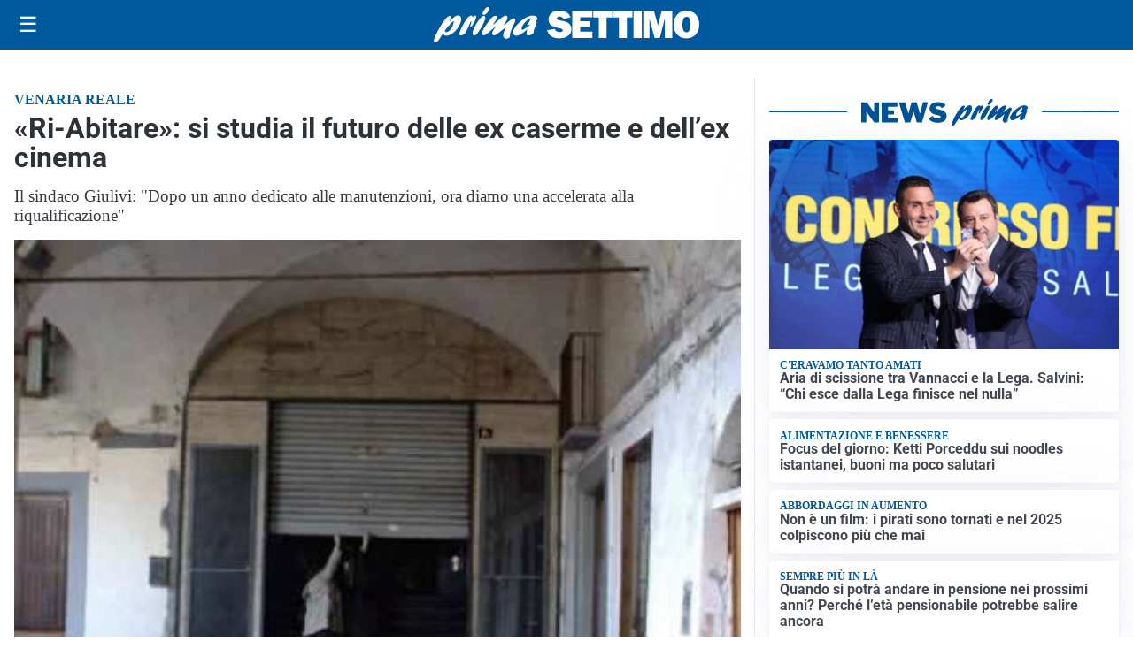

--- FILE ---
content_type: text/html; charset=utf8
request_url: https://primasettimo.it/media/my-theme/widgets/list-posts/sidebar-idee-e-consigli.html?ts=29489771
body_size: 431
content:
<div class="widget-title"><span>Idee e consigli</span></div>
<div class="widget-sidebar-featured-poi-lista">
            
                    <article class="featured">
                <a href="https://primasettimo.it/rubriche/idee-e-consigli/goodyear-eagle-xplore-sulla-citroen-elo-quando-lo-pneumatico-diventa-smart/">
                                            <figure><img width="480" height="300" src="https://primasettimo.it/media/2025/01/gomme-4-stagioni-vs-pneumatici-stagionali-480x300.jpg" class="attachment-thumbnail size-thumbnail wp-post-image" alt="Goodyear Eagle Xplore sulla Citroën ELO: quando lo pneumatico diventa smart" loading="lazy" sizes="(max-width: 480px) 480px, (max-width: 1024px) 640px, 1280px" decoding="async" /></figure>
                                        <div class="post-meta">
                                                <h3>Goodyear Eagle Xplore sulla Citroën ELO: quando lo pneumatico diventa smart</h3>
                    </div>
                </a>
            </article>
            </div>

<div class="widget-footer"><a role="button" href="/idee-e-consigli/" class="outline widget-more-button">Altre notizie</a></div>

--- FILE ---
content_type: image/svg+xml
request_url: https://www.w3.org/assets/logos/w3c-2025-transitional/w3c-72x48.svg
body_size: 18625
content:
<?xml version="1.0" encoding="UTF-8" standalone="no"?>
<svg
   width="72"
   height="48"
   version="1.1"
   viewBox="0 0 54 35.999998"
   id="svg98"
   xmlns="http://www.w3.org/2000/svg"
   xmlns:svg="http://www.w3.org/2000/svg">
  <defs
     id="defs102" />
  <rect
     style="fill:#ffffff;stroke-width:28.1378;stroke-linecap:round;fill-opacity:1"
     id="rect1"
     width="54"
     height="36"
     x="0"
     y="1.548845e-07" />
  <g
     id="g2"
     style="fill:#005a9c"
     transform="matrix(0.07996632,0,0,0.07996632,12.611085,3.6060612)">
    <path
       d="m 267.09907,217.5246 c -4.57978,-3.63798 -11.26621,-2.86437 -14.90159,1.71883 -4.50272,5.68128 -8.59249,9.10095 -13.2548,11.09133 -8.59848,3.66165 -15.887,2.11411 -22.9334,-4.87242 -6.90489,-6.84502 -13.63254,-14.30405 -20.15969,-21.53308 -3.19277,-3.53761 -6.39122,-7.08111 -9.63119,-10.58337 -5.53565,-5.98261 -11.10063,-11.94175 -16.66004,-17.90678 l -0.49002,-0.52574 c -12.09214,-12.95156 -24.59156,-26.34627 -36.64837,-39.8 -9.56044,-10.67206 -24.33198,-15.95796 -38.54296,-13.81997 -14.52385,2.17344 -26.26789,11.47534 -33.07228,26.18698 -6.55649,14.16832 -4.33756,30.2679 5.78345,42.01469 17.80504,20.66498 32.82459,37.7507 50.41684,53.82092 7.19411,6.56726 15.89898,10.06353 25.1701,10.11076 6.01379,0.0297 15.07843,-0.64947 24.3262,-6.88037 4.04855,-2.72833 7.81955,-5.53388 9.47791,-9.81565 1.6879,-4.38203 0.11207,-9.41974 -3.84186,-12.26054 -3.83608,-2.76399 -8.87003,-2.56925 -12.52896,0.4724 -0.46048,0.38371 -0.96217,0.82685 -1.51076,1.30535 -5.74812,5.03771 -12.90102,11.30964 -27.48375,0.83243 -13.36088,-9.60301 -23.70613,-22.18855 -35.69229,-36.76425 -3.90683,-4.74858 -7.94939,-9.66225 -12.26928,-14.68238 -4.61511,-5.3565 -5.6125,-12.72704 -2.60266,-19.24138 2.62631,-5.6696 7.6956,-12.72136 16.97291,-14.10909 7.02854,-1.05737 14.90717,1.75376 19.6108,6.99852 12.15721,13.57178 24.75104,27.07265 36.9317,40.11879 5.70691,6.11275 11.41351,12.23118 17.09087,18.3676 3.1811,3.43734 6.32067,6.91562 9.50745,10.44744 6.69242,7.4121 13.60888,15.07208 20.91507,22.31869 13.18993,13.08139 29.5843,16.39469 46.18546,9.32536 7.97304,-3.40778 14.82474,-8.94166 21.55238,-17.42839 3.62928,-4.57699 2.86223,-11.26271 -1.71724,-14.90669 z"
       id="path1" />
    <path
       d="m 283.69341,158.56819 c 6.85759,-3.25427 12.25172,-9.37881 12.76509,-16.80848 1.30427,-12.89833 -9.30675,-25.24177 -24.91641,-27.14955 -9.58399,-1.21645 -18.47768,1.62435 -24.78038,6.85112 -3.36971,2.80524 -4.27868,7.99665 -1.35747,11.65831 3.19267,3.80926 6.87525,4.47641 12.90092,1.16353 2.15985,-1.22844 5.40581,-2.25025 8.97622,-2.00237 6.73364,0.46682 8.66334,6.53801 8.47453,9.29601 -0.0296,0.40759 0.0119,9.80965 -9.47192,9.15418 l -3.5764,-0.24788 c -3.98347,-0.27186 -7.96715,3.45491 -8.26205,7.7188 -0.31886,4.53605 2.99796,8.49872 7.12294,8.78826 l 4.39664,0.30111 c 12.09844,0.83874 10.83538,11.11489 10.58169,12.75692 -0.23602,4.7247 -7.81376,12.73893 -21.32824,3.62599 -4.58557,-3.08868 -37.29188,-44.19992 -37.29188,-44.19992 -15.49728,-20.05056 -41.83004,-23.58238 -62.60938,-8.39225 -2.2838,1.67128 -3.78887,4.13405 -4.22549,6.9396 -0.43083,2.79924 0.2478,5.60469 1.91804,7.89018 1.67003,2.2855 4.13108,3.79169 6.92844,4.22863 2.81482,0.43715 5.6063,-0.24798 7.8903,-1.91947 14.17544,-10.36474 26.81059,-4.18739 33.3081,4.22285 0,0 35.11437,45.19805 44.15546,49.98767 5.86619,3.10666 11.99205,4.90198 18.218,5.33324 19.10931,1.32282 30.74696,-9.21342 33.88685,-23.6474 2.05934,-9.4613 -4.05454,-21.28489 -13.7036,-25.54908 z"
       id="path2" />
  </g>
  <g
     id="g36"
     aria-label="WORLD WIDE WEB CONSORTIUM"
     style="fill:#002a56"
     transform="matrix(0.07996632,0,0,0.07996632,12.611085,3.6060612)">
    <path
       d="m 334.16403,146.54462 13.9844,1.51738 c 0.18018,0.0166 0.38253,0.0333 0.60151,0.0555 0.22175,0.0222 0.45183,0.0361 0.69021,0.0416 -0.21898,0.0915 -0.42965,0.18586 -0.62923,0.28295 -0.19958,0.0915 -0.37975,0.18586 -0.53776,0.28017 l -12.48479,6.444 0.67635,3.56736 21.01125,2.1443 -0.58488,-3.08746 c -0.0582,-0.32178 -0.20235,-0.58254 -0.41856,-0.78227 -0.22175,-0.2025 -0.45183,-0.31624 -0.69576,-0.34398 l -12.05791,-0.76285 c -0.30491,-0.025 -0.63477,-0.0416 -0.98681,-0.0527 -0.35481,-0.0111 -0.72902,-0.0166 -1.12263,-0.0139 0.3659,-0.15257 0.71239,-0.30514 1.04225,-0.45494 0.32709,-0.14702 0.62646,-0.29959 0.89811,-0.45494 l 10.83271,-5.65063 c 0.25225,-0.1387 0.43797,-0.33288 0.54884,-0.57699 0.11642,-0.24689 0.14137,-0.5437 0.0748,-0.89045 l -0.21898,-1.15398 c -0.0582,-0.32178 -0.19958,-0.57699 -0.41579,-0.77672 -0.21898,-0.19695 -0.44905,-0.31346 -0.69576,-0.34952 l -12.13275,-1.30933 c -0.31877,-0.0555 -0.66526,-0.086 -1.03393,-0.0999 -0.36867,-0.0139 -0.75674,-0.0222 -1.16144,-0.0277 0.76228,-0.29959 1.42477,-0.59364 1.99025,-0.87658 l 10.93805,-5.10693 c 0.24393,-0.1276 0.42411,-0.32178 0.54053,-0.57699 0.11919,-0.25521 0.14414,-0.55757 0.0776,-0.9071 l -0.62091,-3.30106 -18.77985,9.67015 0.67081,3.55349 z"
       id="path3" />
    <path
       d="m 354.99233,168.33159 c -0.94246,-0.84052 -2.05123,-1.48131 -3.32632,-1.91683 -1.28063,-0.44107 -2.65551,-0.64079 -4.12741,-0.60196 -1.48576,0.0388 -2.85232,0.31069 -4.10523,0.81833 -1.25291,0.50764 -2.32842,1.20669 -3.2293,2.09437 -0.90088,0.88768 -1.59663,1.94457 -2.08172,3.1679 -0.48509,1.22611 -0.70961,2.5715 -0.67081,4.04726 0.0388,1.47576 0.33263,2.81283 0.88425,4.00843 0.54884,1.19282 1.30004,2.21088 2.24804,3.04307 0.948,0.83497 2.05955,1.47022 3.33464,1.90574 1.27786,0.42997 2.65828,0.6297 4.14127,0.59086 1.47467,-0.0416 2.83569,-0.31069 4.08306,-0.81278 1.24737,-0.49932 2.32288,-1.19282 3.22376,-2.07495 0.90088,-0.88768 1.59663,-1.93902 2.09004,-3.16513 0.48786,-1.22056 0.71516,-2.5715 0.67635,-4.04449 -0.0416,-1.47299 -0.3354,-2.81006 -0.89256,-4.00565 -0.55439,-1.19559 -1.30558,-2.21642 -2.24804,-3.05417 z m -0.67358,9.56475 c -0.30214,0.71569 -0.74565,1.32597 -1.33053,1.83639 -0.58765,0.51042 -1.30558,0.9071 -2.15379,1.19282 -0.84544,0.2885 -1.80453,0.44661 -2.88281,0.47435 -1.0866,0.0305 -2.06232,-0.0749 -2.92993,-0.31624 -0.86207,-0.24411 -1.60218,-0.60196 -2.20923,-1.07908 -0.60705,-0.47712 -1.07828,-1.06521 -1.41091,-1.76426 -0.3354,-0.69905 -0.51281,-1.49518 -0.53776,-2.39119 -0.0222,-0.896 0.11365,-1.70323 0.41025,-2.4217 0.2966,-0.71847 0.73456,-1.33429 1.31667,-1.84471 0.57933,-0.50764 1.29726,-0.90432 2.14825,-1.19282 0.85098,-0.28572 1.82116,-0.44384 2.90776,-0.47158 1.07828,-0.0305 2.04569,0.0777 2.90499,0.31624 0.86207,0.24134 1.59941,0.60196 2.212,1.08186 0.6126,0.47435 1.0866,1.06521 1.42477,1.76704 0.33818,0.7046 0.52112,1.50351 0.54607,2.39951 0.0222,0.89323 -0.11642,1.69769 -0.41579,2.41338 z"
       id="path4" />
    <path
       d="m 337.1882,193.28925 7.74755,0.80723 -0.1386,1.34816 c -0.036,0.34675 -0.11642,0.60473 -0.23561,0.78504 -0.12197,0.17476 -0.31046,0.32456 -0.56825,0.45216 l -6.65818,3.01811 c -0.57379,0.2885 -0.88979,0.75175 -0.95632,1.38977 l -0.37421,3.5951 7.80854,-3.74212 c 0.30214,-0.16367 0.5627,-0.34398 0.78169,-0.54648 0.22453,-0.2025 0.41579,-0.42165 0.58488,-0.66299 0.16354,0.6824 0.40747,1.29823 0.73733,1.84193 0.32432,0.54648 0.71516,1.01806 1.16976,1.41751 0.4546,0.39945 0.9674,0.72124 1.53842,0.96813 0.57379,0.24134 1.18916,0.39668 1.84334,0.46603 0.86207,0.0888 1.66316,0.0277 2.41158,-0.17754 0.74842,-0.21082 1.40814,-0.59364 1.99025,-1.15121 0.57656,-0.56035 1.06442,-1.30655 1.44972,-2.23584 0.3853,-0.93206 0.6514,-2.0694 0.79277,-3.41756 l 0.62646,-6.06951 -20.13809,-2.08882 -0.41302,4.00288 z m 10.58324,1.10127 6.4891,0.67408 -0.21344,2.06385 c -0.13028,1.25662 -0.49063,2.1554 -1.08383,2.7102 -0.59319,0.55203 -1.38042,0.77395 -2.36169,0.67408 -0.4934,-0.0499 -0.94523,-0.17199 -1.34993,-0.36339 -0.4047,-0.18863 -0.74565,-0.45216 -1.0173,-0.78782 -0.26611,-0.33288 -0.46568,-0.74898 -0.58765,-1.23443 -0.12751,-0.48822 -0.15246,-1.05412 -0.0859,-1.70601 l 0.21067,-2.03057 z"
       id="path5" />
    <polygon
       points="337.72873,212.33274 354.31043,215.84739 355.14479,211.92219 335.33932,207.72235 333.04971,218.52707 336.27347,219.21225 "
       id="polygon5" />
    <path
       d="m 329.92851,228.91569 c -0.46568,1.40087 -0.65418,2.75181 -0.55993,4.05836 0.0915,1.30655 0.42688,2.50492 1.00344,3.6062 0.57933,1.09573 1.38597,2.06385 2.42267,2.89883 1.03116,0.83775 2.25358,1.48686 3.66172,1.95844 1.39983,0.46326 2.76085,0.66853 4.08306,0.61583 1.32776,-0.0527 2.54463,-0.34675 3.6645,-0.87936 1.11986,-0.53538 2.10667,-1.29823 2.9632,-2.28855 0.85376,-0.99309 1.5107,-2.18868 1.97362,-3.58678 l 2.32565,-7.00989 -19.21504,-6.38297 -2.32288,7.00989 z m 3.02418,1.00419 1.05333,-3.18732 13.18054,4.37737 -1.05333,3.18732 c -0.28274,0.84884 -0.68744,1.56453 -1.21411,2.13598 -0.52667,0.57422 -1.1559,1.00141 -1.87937,1.28159 -0.72625,0.2774 -1.53288,0.41055 -2.42544,0.39113 -0.89533,-0.0166 -1.85442,-0.19695 -2.87449,-0.53816 -1.03393,-0.33843 -1.91263,-0.77395 -2.6472,-1.29268 -0.73179,-0.52429 -1.30558,-1.11237 -1.7186,-1.76981 -0.41302,-0.65744 -0.65695,-1.37313 -0.73456,-2.14985 -0.0748,-0.77395 0.0277,-1.58673 0.31323,-2.43557 z"
       id="path6-3" />
    <path
       d="m 318.19769,256.09532 9.54099,10.34424 c 0.12474,0.13315 0.26056,0.2774 0.41302,0.44107 0.15523,0.16089 0.31877,0.32178 0.49618,0.48268 -0.23007,-0.0721 -0.44905,-0.14147 -0.65972,-0.19973 -0.21344,-0.061 -0.41025,-0.10819 -0.58765,-0.14425 l -13.64345,-3.35654 -1.83502,3.13184 14.42237,15.43729 1.58832,-2.70742 c 0.16632,-0.28295 0.23284,-0.57144 0.19958,-0.86826 -0.0333,-0.29682 -0.13305,-0.53261 -0.29937,-0.71014 l -8.5819,-8.51062 c -0.21621,-0.21915 -0.45183,-0.44939 -0.70961,-0.6935 -0.26056,-0.24134 -0.54053,-0.48545 -0.83712,-0.74343 0.37421,0.12206 0.73456,0.23856 1.08105,0.3412 0.34649,0.10264 0.67358,0.18308 0.97849,0.24689 l 11.87496,2.87109 c 0.28274,0.0582 0.54607,0.0333 0.79277,-0.0749 0.2467,-0.10819 0.46014,-0.31624 0.64032,-0.62415 l 0.59319,-1.01251 c 0.16632,-0.28017 0.23007,-0.5659 0.19404,-0.85717 -0.0333,-0.29404 -0.13028,-0.53538 -0.29382,-0.72124 l -8.27699,-8.96833 c -0.21067,-0.25243 -0.44628,-0.50209 -0.71516,-0.75453 -0.27165,-0.25521 -0.55716,-0.51596 -0.85653,-0.78782 0.76783,0.27463 1.46081,0.49377 2.07341,0.65189 l 11.59777,3.34544 c 0.26888,0.0638 0.52944,0.0361 0.78446,-0.0777 0.25779,-0.11651 0.47677,-0.32733 0.65695,-0.63247 l 1.69642,-2.89605 -20.50399,-5.07087 -1.82393,3.11797 z"
       id="path7" />
    <rect
       x="311.21722"
       y="271.97162"
       width="4.0249701"
       height="20.251511"
       transform="rotate(-52.57919,313.22973,282.09739)"
       id="rect7" />
    <path
       d="m 295.83373,287.09196 c -1.00344,1.08186 -1.73246,2.23307 -2.19537,3.45917 -0.46014,1.22611 -0.6514,2.46054 -0.58211,3.69774 0.0721,1.23998 0.40193,2.45499 0.99512,3.64503 0.59319,1.19004 1.43309,2.29132 2.51969,3.30383 1.07828,1.00696 2.23141,1.75594 3.45937,2.26081 1.22519,0.50209 2.4587,0.74343 3.69776,0.72401 1.24183,-0.0194 2.45593,-0.30237 3.64232,-0.85162 1.18916,-0.54648 2.28407,-1.35926 3.29028,-2.43834 l 5.02551,-5.40652 -14.8243,-13.79786 -5.02829,5.40375 z m 12.50142,11.63969 c -0.60705,0.65466 -1.27232,1.13456 -1.99025,1.43693 -0.7207,0.30514 -1.46635,0.42997 -2.23972,0.38559 -0.77614,-0.0472 -1.56614,-0.26908 -2.37,-0.65466 -0.80663,-0.39113 -1.60495,-0.94871 -2.39218,-1.68659 -0.79554,-0.74066 -1.41923,-1.49796 -1.86828,-2.27745 -0.44905,-0.77949 -0.72347,-1.55621 -0.82881,-2.32184 -0.10256,-0.77395 -0.0249,-1.5257 0.2273,-2.26081 0.25225,-0.73511 0.68467,-1.43416 1.29449,-2.08605 l 2.28407,-2.45776 10.16745,9.46488 z"
       id="path8-9" />
    <polygon
       points="285.38355,301.68874 288.91499,305.85528 283.97263,310.04956 285.95734,312.38527 290.89692,308.19098 294.35907,312.27708 288.01134,317.66419 290.07366,320.09698 299.48991,312.10232 286.38976,296.65393 276.9735,304.64859 279.02196,307.08971 "
       id="polygon8" />
    <path
       d="m 260.17559,315.99979 2.93271,13.76735 c 0.036,0.17754 0.0832,0.37172 0.13305,0.58809 0.0471,0.21637 0.10811,0.44107 0.1774,0.67131 -0.158,-0.18031 -0.31323,-0.34952 -0.46568,-0.51319 -0.14968,-0.15812 -0.2966,-0.29959 -0.43242,-0.41887 l -10.01777,-9.85601 -3.17664,1.75594 4.52657,20.64131 2.75253,-1.52015 c 0.28274,-0.15812 0.48786,-0.36894 0.60983,-0.64079 0.12197,-0.27463 0.158,-0.52706 0.10811,-0.7684 l -3.04081,-11.70072 c -0.0721,-0.29959 -0.158,-0.61583 -0.26056,-0.95703 -0.0998,-0.33843 -0.21067,-0.6935 -0.3354,-1.06799 0.25502,0.29959 0.50726,0.58254 0.75397,0.84607 0.24393,0.26353 0.48509,0.50487 0.71516,0.71292 l 8.74822,8.53282 c 0.21344,0.19695 0.45183,0.31069 0.71793,0.3412 0.27165,0.0333 0.55993,-0.0361 0.87039,-0.20805 l 1.02839,-0.5659 c 0.28274,-0.15812 0.48509,-0.37172 0.60151,-0.64079 0.12197,-0.26908 0.16077,-0.52706 0.11919,-0.7684 l -2.55018,-11.94206 c -0.0499,-0.32178 -0.12474,-0.66021 -0.23007,-1.01251 -0.10256,-0.35785 -0.21621,-0.72956 -0.33263,-1.11515 0.52112,0.6297 1.00344,1.16785 1.45249,1.62001 l 8.2659,8.79912 c 0.19958,0.19141 0.43797,0.30237 0.71516,0.33565 0.27719,0.0305 0.57656,-0.0388 0.88425,-0.21082 l 2.93825,-1.62279 -15.04328,-14.82979 -3.16555,1.74762 z"
       id="path9" />
    <polygon
       points="238.54342,329.98073 240.46714,335.09044 234.4077,337.37621 235.48598,340.24452 241.55097,337.95875 243.43588,342.96859 235.64952,345.90903 236.76938,348.89385 248.32557,344.5359 241.18785,325.57563 229.63166,329.93358 230.74043,332.92117 "
       id="polygon9" />
    <path
       d="m 218.4774,333.04045 c -1.11155,0.28572 -2.06509,0.68518 -2.84955,1.19559 -0.78723,0.51319 -1.40814,1.10405 -1.86274,1.76981 -0.45183,0.66853 -0.74011,1.39255 -0.86207,2.18314 -0.12751,0.78782 -0.0804,1.6006 0.13305,2.43557 0.58211,2.27745 2.22032,3.39815 4.90632,3.35931 -0.52667,0.35507 -0.96186,0.73788 -1.30558,1.14843 -0.34095,0.405 -0.59597,0.82665 -0.7706,1.25662 -0.17186,0.43552 -0.26888,0.87936 -0.29105,1.33429 -0.0166,0.45771 0.0333,0.90987 0.14691,1.36481 0.20512,0.79891 0.52112,1.48964 0.948,2.06663 0.42411,0.57699 0.97849,1.02083 1.66039,1.32874 0.6819,0.30791 1.50239,0.47158 2.46148,0.48822 0.95909,0.0166 2.06786,-0.1387 3.32909,-0.46048 l 6.66096,-1.70878 -5.02274,-19.62603 z m -0.39916,8.43573 c -0.31046,-0.16089 -0.55993,-0.39113 -0.75951,-0.68795 -0.19404,-0.29682 -0.34372,-0.64634 -0.44905,-1.04857 -0.097,-0.37726 -0.14137,-0.75175 -0.13028,-1.12624 0.0111,-0.37726 0.0998,-0.72679 0.27165,-1.05412 0.17463,-0.32733 0.44905,-0.62415 0.82049,-0.88491 0.37144,-0.26353 0.87039,-0.47713 1.48853,-0.63525 l 3.32355,-0.85439 1.41369,5.51471 -3.30692,0.84884 c -0.59319,0.1498 -1.10877,0.21637 -1.54951,0.19973 -0.43797,-0.0194 -0.81218,-0.11096 -1.12263,-0.27185 z m 5.28053,8.04736 c -1.10323,0.28295 -1.9653,0.28572 -2.58067,0.008 -0.61537,-0.2774 -1.05611,-0.91819 -1.31112,-1.92238 -0.24947,-0.96813 -0.13028,-1.73375 0.35481,-2.30519 0.48232,-0.56867 1.26955,-0.99587 2.36446,-1.27604 l 2.55295,-0.65466 1.39428,5.43981 z"
       id="path10" />
    <path
       d="m 200.38499,342.69674 c -0.51558,-1.22611 -1.1947,-2.26636 -2.0346,-3.12075 -0.84267,-0.85162 -1.82948,-1.48964 -2.96597,-1.90851 -1.13649,-0.42165 -2.38941,-0.57699 -3.75597,-0.46326 -1.5107,0.1276 -2.79134,0.50487 -3.84467,1.13456 -1.05333,0.62692 -1.90709,1.48686 -2.55018,2.5715 l 1.74077,1.58395 c 0.16354,0.1498 0.35204,0.2136 0.56547,0.19695 0.11365,-0.008 0.21898,-0.0444 0.32154,-0.11096 0.0998,-0.0638 0.19958,-0.1387 0.29382,-0.23024 0.23007,-0.29404 0.46568,-0.5437 0.70407,-0.74621 0.23839,-0.20528 0.4934,-0.37726 0.77614,-0.51874 0.27719,-0.1387 0.58211,-0.24689 0.91197,-0.32178 0.32986,-0.0721 0.7013,-0.1276 1.11709,-0.16089 0.69853,-0.061 1.36379,0.0416 1.99856,0.29959 0.63477,0.25798 1.20302,0.66576 1.69919,1.22056 0.50172,0.5548 0.91751,1.25107 1.25569,2.09159 0.3354,0.83775 0.54884,1.81419 0.64032,2.91825 0.0915,1.09295 0.0554,2.0805 -0.11365,2.95708 -0.16354,0.87658 -0.44074,1.62834 -0.82881,2.25803 -0.38807,0.62969 -0.87039,1.12347 -1.45249,1.48409 -0.57933,0.35785 -1.24183,0.56867 -1.97916,0.63247 -0.6819,0.0555 -1.24183,0.0222 -1.69365,-0.10541 -0.44905,-0.12483 -0.82326,-0.27185 -1.13095,-0.44107 -0.30214,-0.16644 -0.5627,-0.32456 -0.77337,-0.47158 -0.21067,-0.14425 -0.42133,-0.21082 -0.63477,-0.19141 -0.21344,0.0166 -0.37421,0.0777 -0.48509,0.17754 -0.10533,0.10264 -0.20235,0.21082 -0.28274,0.33011 l -1.18084,1.98341 c 0.76228,0.73234 1.68811,1.29546 2.77193,1.68936 1.08382,0.3939 2.3007,0.53538 3.65895,0.42165 1.33607,-0.11373 2.54186,-0.46881 3.6146,-1.06799 1.06997,-0.59918 1.96807,-1.38977 2.69432,-2.36899 0.72347,-0.97645 1.25291,-2.11656 1.58832,-3.41756 0.3354,-1.29823 0.44074,-2.70187 0.31323,-4.21093 -0.12197,-1.50073 -0.44351,-2.86277 -0.95909,-4.09442 z"
       id="path11" />
    <path
       d="m 180.27462,340.74662 c -0.82326,-0.96258 -1.82948,-1.72543 -3.01586,-2.2941 -1.18362,-0.57144 -2.51414,-0.88768 -3.98604,-0.94871 -1.47467,-0.0638 -2.8246,0.1387 -4.05534,0.60751 -1.22797,0.46603 -2.29516,1.14566 -3.19327,2.03057 -0.89533,0.89045 -1.60495,1.95844 -2.12607,3.20397 -0.51835,1.24275 -0.8094,2.61033 -0.87316,4.09165 -0.061,1.47299 0.11365,2.85167 0.52944,4.13048 0.41302,1.27881 1.03116,2.39951 1.84888,3.35931 0.82049,0.96258 1.82116,1.73097 3.00755,2.30797 1.18639,0.57144 2.51414,0.89045 3.98881,0.95426 1.4719,0.061 2.82183,-0.14425 4.05257,-0.61583 1.23074,-0.47435 2.29793,-1.15121 3.20158,-2.03334 0.90088,-0.88491 1.61327,-1.94735 2.13993,-3.19287 0.52667,-1.2483 0.82049,-2.60756 0.88147,-4.07778 0.061,-1.48409 -0.11642,-2.86831 -0.53498,-4.15545 -0.41856,-1.28436 -1.03947,-2.40506 -1.86551,-3.36763 z m -2.21478,10.22772 c -0.29937,0.8433 -0.70961,1.55344 -1.22519,2.13043 -0.51835,0.57977 -1.14204,1.01528 -1.86551,1.30378 -0.72347,0.29127 -1.53288,0.41887 -2.42544,0.38004 -0.89533,-0.0388 -1.68811,-0.23302 -2.37832,-0.57977 -0.69576,-0.34952 -1.27509,-0.83497 -1.74077,-1.45635 -0.46846,-0.62138 -0.81495,-1.36481 -1.04502,-2.23029 -0.2273,-0.86271 -0.31877,-1.83361 -0.27442,-2.90992 0.0471,-1.09018 0.22175,-2.05831 0.52112,-2.90438 0.29937,-0.84884 0.70961,-1.55621 1.22797,-2.13043 0.51835,-0.57422 1.13372,-1.00419 1.85442,-1.28991 0.7207,-0.28295 1.52456,-0.40778 2.41713,-0.37172 0.89533,0.0388 1.69088,0.23024 2.38663,0.57699 0.69853,0.3412 1.28341,0.82388 1.74909,1.4397 0.46846,0.61583 0.81495,1.35648 1.04225,2.22475 0.2273,0.87104 0.31877,1.85026 0.27442,2.93766 -0.0471,1.07908 -0.21898,2.03889 -0.51835,2.87941 z"
       id="path12-9" />
    <path
       d="m 154.26002,347.97565 c -0.0998,0.52983 -0.17463,1.11237 -0.2273,1.74484 l -7.42324,-14.6578 c -0.15523,-0.2774 -0.32432,-0.48545 -0.50726,-0.6297 -0.18849,-0.14147 -0.43519,-0.24134 -0.74565,-0.29682 l -2.02351,-0.37449 -3.65618,19.93117 3.46769,0.63525 2.13993,-11.67575 c 0.10533,-0.59086 0.19126,-1.22056 0.25225,-1.89187 l 7.43432,14.73547 c 0.0887,0.1498 0.16632,0.27463 0.23561,0.36894 0.0693,0.0971 0.14968,0.17476 0.23561,0.23579 0.0859,0.0638 0.19126,0.11373 0.30768,0.1498 0.11642,0.0361 0.25779,0.0721 0.42688,0.10264 l 2.07063,0.38004 3.65341,-19.93117 -3.476,-0.63802 -2.16488,11.81168 z"
       id="path13" />
    <path
       d="m 136.98811,332.45791 c -0.46291,-0.39391 -0.9674,-0.73511 -1.50793,-1.03747 -0.53776,-0.29959 -1.10046,-0.54093 -1.68256,-0.71847 -1.03116,-0.31901 -1.99579,-0.43829 -2.89944,-0.35785 -0.90365,0.0804 -1.7186,0.31901 -2.45039,0.71569 -0.72625,0.39668 -1.3527,0.93761 -1.87937,1.61447 -0.52112,0.67963 -0.92028,1.45635 -1.19193,2.33016 -0.24947,0.80723 -0.34372,1.5257 -0.27997,2.16649 0.0637,0.63802 0.23284,1.21224 0.50449,1.71988 0.27442,0.51042 0.62091,0.97367 1.03947,1.38422 0.42133,0.41333 0.86484,0.79614 1.33053,1.14843 0.46291,0.3523 0.92028,0.68795 1.36933,1.00973 0.44905,0.31901 0.8399,0.64357 1.16698,0.97367 0.32986,0.33011 0.56825,0.67686 0.71793,1.03747 0.14691,0.36339 0.15523,0.76008 0.0194,1.19559 -0.21344,0.69073 -0.60705,1.18172 -1.18362,1.47299 -0.57379,0.29127 -1.29726,0.29959 -2.17042,0.0277 -0.49618,-0.15257 -0.91197,-0.35785 -1.24737,-0.61028 -0.3354,-0.25243 -0.62368,-0.50487 -0.86207,-0.75453 -0.23561,-0.24689 -0.43797,-0.47435 -0.60983,-0.67408 -0.16909,-0.20528 -0.34926,-0.33565 -0.53221,-0.39113 -0.19681,-0.061 -0.37144,-0.0721 -0.52667,-0.0277 -0.158,0.0416 -0.31323,0.14425 -0.47123,0.30791 l -1.53565,1.50351 c 0.46846,0.85994 1.11986,1.61724 1.95421,2.2719 0.83435,0.65189 1.80453,1.14843 2.9133,1.49241 0.98126,0.30514 1.90155,0.4161 2.76085,0.33565 0.8593,-0.0777 1.63267,-0.29959 2.32011,-0.66021 0.68467,-0.36339 1.27232,-0.83775 1.74909,-1.43138 0.48232,-0.59086 0.83158,-1.23998 1.05333,-1.95012 0.27719,-0.89323 0.38807,-1.67827 0.33818,-2.35235 -0.0499,-0.67686 -0.20789,-1.27881 -0.47123,-1.80587 -0.26056,-0.52983 -0.60428,-0.99587 -1.02562,-1.39809 -0.42411,-0.40223 -0.86762,-0.77395 -1.3333,-1.1096 -0.46291,-0.33565 -0.92583,-0.65466 -1.37765,-0.96258 -0.4546,-0.30514 -0.84267,-0.62415 -1.16698,-0.95148 -0.32154,-0.32733 -0.55439,-0.68795 -0.69576,-1.07076 -0.14414,-0.38559 -0.13582,-0.82665 0.0166,-1.32042 0.26888,-0.87381 0.71793,-1.4619 1.34162,-1.75594 0.62646,-0.29682 1.37211,-0.31069 2.24527,-0.0416 0.60428,0.19141 1.09769,0.44107 1.47744,0.75453 0.37975,0.31901 0.7013,0.63247 0.96186,0.95426 0.26333,0.32178 0.4934,0.61305 0.68467,0.86549 0.19126,0.25798 0.40193,0.42442 0.63477,0.49655 0.1774,0.0527 0.35204,0.061 0.53221,0.0194 0.17463,-0.0416 0.32986,-0.12206 0.46291,-0.24134 l 1.69919,-1.46744 c -0.23839,-0.49932 -0.54607,-0.97922 -0.92583,-1.4397 -0.37975,-0.45494 -0.80109,-0.87936 -1.26677,-1.26772 z"
       id="path14" />
    <path
       d="m 119.04539,326.24138 c -0.88702,-0.96813 -2.00965,-1.75594 -3.35404,-2.35512 -1.34439,-0.60473 -2.67492,-0.91542 -3.99158,-0.93484 -1.3139,-0.025 -2.55572,0.2136 -3.71439,0.70737 -1.16421,0.49655 -2.21477,1.22333 -3.16,2.18868 -0.94246,0.96535 -1.7186,2.12211 -2.32565,3.48137 -0.60151,1.34539 -0.94523,2.688 -1.03393,4.03062 -0.0859,1.34539 0.0721,2.61311 0.47954,3.8087 0.4047,1.19559 1.05056,2.28023 1.94313,3.2539 0.88979,0.9709 2.00688,1.75871 3.35127,2.36345 1.34716,0.60196 2.68046,0.90987 3.99713,0.92652 1.31667,0.0139 2.55849,-0.22192 3.72271,-0.71014 1.16421,-0.48268 2.22032,-1.20669 3.16832,-2.17204 0.948,-0.96258 1.72414,-2.11656 2.32565,-3.46472 0.60428,-1.35371 0.95077,-2.70465 1.0367,-4.05558 0.0859,-1.34816 -0.0776,-2.62143 -0.48786,-3.82257 -0.41025,-1.19559 -1.06442,-2.27745 -1.95698,-3.24558 z m -1.50794,6.62154 c -0.10533,0.89045 -0.38253,1.83361 -0.82881,2.8267 -0.44074,0.98477 -0.95632,1.81419 -1.54397,2.4855 -0.59042,0.66853 -1.23351,1.18172 -1.92649,1.5257 -0.69576,0.34675 -1.43309,0.52151 -2.21477,0.52151 -0.77891,0.003 -1.57723,-0.18031 -2.39218,-0.5437 -0.81772,-0.36617 -1.48298,-0.83775 -1.99856,-1.42029 -0.51281,-0.58254 -0.87039,-1.2483 -1.07551,-1.99728 -0.20512,-0.74898 -0.25502,-1.56731 -0.14968,-2.45499 0.11088,-0.88768 0.38253,-1.82529 0.82326,-2.80729 0.44351,-0.99309 0.96186,-1.83084 1.55505,-2.50492 0.59042,-0.67686 1.23351,-1.1845 1.92649,-1.52847 0.69298,-0.3412 1.42755,-0.51319 2.20091,-0.51042 0.7706,0 1.56891,0.18308 2.38386,0.54925 0.81772,0.36617 1.48298,0.83775 2.00411,1.41751 0.5239,0.57699 0.88702,1.23998 1.09214,1.98341 0.20789,0.74621 0.25502,1.56453 0.14414,2.45776 z"
       id="path15" />
    <path
       d="m 100.17129,316.15236 -4.06643,6.65205 -1.1559,-0.70737 c -0.2966,-0.18031 -0.49618,-0.36339 -0.60705,-0.54925 -0.10533,-0.18586 -0.16077,-0.42165 -0.16354,-0.70737 l 0.14691,-7.31503 c -0.01386,-0.64079 -0.29382,-1.12902 -0.8399,-1.46467 l -3.08239,-1.88354 0.01386,8.66319 c 0.01386,0.3412 0.06653,0.65744 0.15523,0.94593 0.08593,0.28295 0.19958,0.55203 0.34372,0.80723 -0.68744,-0.14702 -1.34439,-0.18863 -1.97639,-0.1276 -0.63477,0.061 -1.22797,0.20805 -1.78512,0.44384 -0.55439,0.24134 -1.06719,0.5659 -1.53288,0.97645 -0.46568,0.41333 -0.87039,0.90155 -1.21688,1.46467 -0.45183,0.73511 -0.74011,1.48964 -0.87593,2.25249 -0.13582,0.76562 -0.07484,1.52847 0.18018,2.2941 0.25502,0.76008 0.71516,1.51738 1.39151,2.2719 0.67081,0.75175 1.58555,1.48131 2.73867,2.18591 l 5.19737,3.18455 10.56661,-17.282 -3.43165,-2.10546 z m -8.95888,14.65502 -1.76849,-1.07908 c -1.07274,-0.66021 -1.73246,-1.3759 -1.97639,-2.14985 -0.24116,-0.77395 -0.10533,-1.58395 0.40747,-2.42447 0.26333,-0.42442 0.56547,-0.77949 0.90919,-1.05967 0.34649,-0.28572 0.72902,-0.47435 1.15035,-0.57977 0.41579,-0.0999 0.87593,-0.0999 1.36933,-0.003 0.49063,0.10264 1.01453,0.31901 1.57169,0.66021 l 1.74355,1.06521 -3.40671,5.57019 z"
       id="path16" />
    <polygon
       points="78.88008,322.76834 74.5614,319.42567 84.95338,305.98566 81.79061,303.53899 71.4014,316.98178 67.08273,313.64189 65.08694,316.22448 76.88151,325.35371 "
       id="polygon16" />
    <rect
       x="56.381241"
       y="301.77063"
       width="20.252621"
       height="4.02633"
       transform="rotate(-47.54068,66.507534,303.78377)"
       id="rect16-7" />
    <path
       d="m 64.06132,294.30435 c 0.50172,-0.97922 0.79,-1.98896 0.85653,-3.03475 0.0693,-1.04302 -0.09147,-2.09437 -0.48232,-3.15958 -0.39361,-1.06244 -1.02562,-2.0805 -1.90155,-3.05972 -0.87316,-0.97367 -1.81562,-1.7171 -2.8246,-2.21642 -1.00621,-0.50209 -2.0346,-0.77949 -3.07962,-0.82388 -1.04502,-0.0472 -2.07895,0.12483 -3.10734,0.51874 -1.02562,0.39391 -1.99025,0.99864 -2.89944,1.81142 l -8.99492,8.06124 2.66383,2.9765 8.99492,-8.05846 c 0.5627,-0.50209 1.13372,-0.88213 1.72691,-1.13734 0.58765,-0.25521 1.16976,-0.38281 1.74355,-0.38559 0.57102,0 1.12818,0.1276 1.67148,0.38559 0.5433,0.25521 1.05333,0.64912 1.53011,1.18172 0.47123,0.52983 0.80663,1.07908 1.00344,1.64775 0.19681,0.56867 0.26056,1.13734 0.19958,1.70878 -0.06653,0.5659 -0.25779,1.13179 -0.57656,1.68936 -0.31877,0.55757 -0.75674,1.08741 -1.31944,1.59227 l -8.99215,8.06124 2.67214,2.9876 8.99769,-8.06124 c 0.90919,-0.81278 1.61327,-1.70601 2.11776,-2.68523 z"
       id="path17" />
    <path
       d="m 51.75948,272.32597 -10.647,6.86842 c -0.23839,0.15812 -0.49063,0.33288 -0.75951,0.52706 -0.26888,0.19695 -0.53221,0.405 -0.80109,0.6297 l 6.0539,-11.60918 c 0.32154,-0.58254 0.316,-1.13734 -0.0194,-1.65608 l -0.30491,-0.47713 c -0.32986,-0.51319 -0.82881,-0.74066 -1.49684,-0.68518 l -12.96987,0.76562 c 0.29937,-0.15534 0.58765,-0.31624 0.86762,-0.47435 0.27442,-0.16367 0.52944,-0.31624 0.76228,-0.46603 l 10.64422,-6.87397 -1.91263,-2.96263 -17.00858,10.98503 1.63267,2.53821 c 0.09702,0.14702 0.18295,0.27185 0.26333,0.37726 0.08038,0.10541 0.16077,0.19141 0.24947,0.25798 0.08316,0.0666 0.18572,0.11096 0.30491,0.13593 0.12197,0.0277 0.26611,0.0333 0.43797,0.0194 l 12.57626,-0.69627 c 0.36035,-0.025 0.7207,-0.0694 1.08383,-0.13593 0.36312,-0.0638 0.73179,-0.13593 1.10877,-0.20528 -0.44351,0.58531 -0.8399,1.19837 -1.18916,1.83916 l -5.81829,11.23746 c -0.08593,0.1498 -0.1386,0.28295 -0.16077,0.39946 -0.02217,0.11651 -0.0194,0.23302 0.0055,0.34398 0.02218,0.11096 0.06375,0.22192 0.12474,0.33565 0.05821,0.11373 0.13582,0.24134 0.23007,0.38559 l 1.64376,2.55208 17.01413,-10.98226 -1.91541,-2.97373 z"
       id="path18-0" />
    <path
       d="M 24.89668,209.13709 10.95663,207.2369 10.35789,207.162 c -0.22175,-0.0277 -0.44905,-0.0472 -0.68744,-0.061 0.22175,-0.086 0.43242,-0.17199 0.63477,-0.26353 0.20235,-0.0888 0.38253,-0.17754 0.54607,-0.2663 l 12.65665,-6.09447 -0.57656,-3.58678 -20.94195,-2.72407 0.49618,3.1041 c 0.05544,0.32178 0.18572,0.58531 0.39916,0.79336 0.21344,0.21082 0.44351,0.33011 0.6819,0.36339 l 12.03573,1.09295 c 0.30491,0.0361 0.63477,0.061 0.98404,0.0804 0.35481,0.0222 0.72625,0.0361 1.12263,0.0472 -0.37144,0.14147 -0.7207,0.28295 -1.05333,0.42165 -0.33263,0.14147 -0.63754,0.2885 -0.90919,0.43274 l -10.98794,5.35104 c -0.25502,0.13315 -0.44351,0.32178 -0.56547,0.56035 -0.12197,0.24134 -0.15523,0.53816 -0.09979,0.89045 l 0.18849,1.15953 c 0.05267,0.32178 0.18295,0.58254 0.39639,0.78504 0.21344,0.2025 0.44074,0.32733 0.68467,0.37172 l 12.09117,1.64221 c 0.31877,0.061 0.66249,0.10541 1.03116,0.1276 0.36867,0.0222 0.75951,0.0416 1.15867,0.061 -0.76783,0.2774 -1.44141,0.55203 -2.01242,0.81833 l -11.07387,4.80734 c -0.2467,0.12206 -0.43242,0.30791 -0.55716,0.55757 -0.12474,0.25243 -0.158,0.5548 -0.10256,0.90432 l 0.53221,3.31493 19.04041,-9.14587 -0.57379,-3.57013 z"
       id="path19" />
    <path
       d="m 4.68097,186.83415 c 0.91751,0.86549 2.00965,1.53402 3.27642,2.00837 1.264,0.47713 2.63334,0.71292 4.10523,0.71292 1.48576,0.003 2.85786,-0.23302 4.12741,-0.70182 1.264,-0.47435 2.35892,-1.14011 3.28751,-2.0056 0.92305,-0.86271 1.64653,-1.89741 2.16765,-3.10965 0.51835,-1.20946 0.77891,-2.55208 0.78169,-4.02784 0,-1.47577 -0.25779,-2.81561 -0.77614,-4.02784 -0.51558,-1.20946 -1.23628,-2.24694 -2.15934,-3.10688 -0.92583,-0.85994 -2.01797,-1.52292 -3.28474,-1.9945 -1.264,-0.46881 -2.63611,-0.7046 -4.12186,-0.7046 -1.47467,-0.003 -2.84123,0.23024 -4.10523,0.69627 -1.25846,0.46603 -2.3506,1.12902 -3.27642,1.98618 -0.92583,0.85994 -1.65207,1.89464 -2.17874,3.10688 -0.52112,1.20669 -0.78446,2.5493 -0.78723,4.02507 0,1.47577 0.25779,2.81561 0.78169,4.02784 0.52112,1.20946 1.24183,2.24971 2.16211,3.1152 z m 0.93969,-9.54255 c 0.31877,-0.70737 0.77891,-1.30655 1.38319,-1.80032 0.59874,-0.491 1.32498,-0.87104 2.18151,-1.13456 0.85098,-0.26353 1.81562,-0.39391 2.8939,-0.39113 1.0866,0 2.05955,0.13315 2.92162,0.39946 0.85653,0.26353 1.58277,0.64634 2.17597,1.13734 0.59319,0.49377 1.05056,1.09573 1.36379,1.8031 0.316,0.70737 0.47123,1.50628 0.47123,2.40228 0,0.896 -0.158,1.70046 -0.47677,2.4106 -0.316,0.71292 -0.7706,1.3121 -1.36656,1.80865 -0.59319,0.491 -1.32221,0.86826 -2.18151,1.13179 -0.8593,0.26353 -1.83502,0.39668 -2.91885,0.39391 -1.07551,0 -2.04291,-0.13315 -2.89667,-0.39946 -0.85376,-0.2663 -1.58,-0.64357 -2.17874,-1.14011 -0.59874,-0.49377 -1.05888,-1.0985 -1.38042,-1.80865 -0.31877,-0.71014 -0.47677,-1.51738 -0.474,-2.4106 0,-0.896 0.16354,-1.69491 0.48232,-2.40228 z"
       id="path20" />
    <path
       d="m 23.16699,162.37027 -7.72261,-1.02083 0.1774,-1.34539 c 0.04435,-0.3412 0.13028,-0.60196 0.25502,-0.77395 0.12474,-0.17199 0.31877,-0.31901 0.57933,-0.43829 l 6.74134,-2.83503 c 0.57656,-0.27463 0.90919,-0.72679 0.99235,-1.36203 l 0.47123,-3.584 -7.90555,3.52575 c -0.30768,0.15534 -0.57379,0.33011 -0.79832,0.52706 -0.2273,0.19418 -0.42688,0.41055 -0.59874,0.64357 -0.14968,-0.68795 -0.37421,-1.30378 -0.68744,-1.86135 -0.31046,-0.55203 -0.68744,-1.0347 -1.13095,-1.44803 -0.44351,-0.41055 -0.948,-0.74898 -1.51348,-1.00973 -0.56547,-0.25798 -1.1753,-0.42997 -1.82948,-0.51596 -0.8593,-0.11096 -1.66316,-0.0749 -2.41713,0.11096 -0.74842,0.19141 -1.42477,0.5548 -2.01797,1.09573 -0.59319,0.5437 -1.09769,1.27604 -1.5107,2.19423 -0.41302,0.92097 -0.70961,2.04998 -0.88425,3.38982 l -0.79832,6.05286 20.07157,2.64639 0.52667,-3.99178 z m -10.54998,-1.39254 -6.46969,-0.85162 0.27165,-2.05831 c 0.16354,-1.25107 0.55161,-2.14153 1.16144,-2.67968 0.60705,-0.53538 1.39983,-0.73788 2.37832,-0.60751 0.4934,0.0638 0.93969,0.19695 1.33884,0.39946 0.39639,0.19973 0.72902,0.47435 0.99235,0.81556 0.26056,0.3412 0.44905,0.76008 0.55716,1.25107 0.11088,0.491 0.12197,1.05967 0.03881,1.70323 l -0.26888,2.02779 z"
       id="path21" />
    <polygon
       points="23.16976,143.23524 6.68785,139.25733 5.74816,143.15757 25.42889,147.9122 28.02065,137.17128 24.81629,136.40011 "
       id="polygon21" />
    <path
       d="m 31.40241,126.9602 c 0.50172,-1.38977 0.72347,-2.73516 0.67081,-4.04171 -0.05544,-1.30933 -0.36035,-2.51879 -0.90919,-3.63394 -0.54607,-1.11237 -1.32776,-2.10269 -2.33674,-2.9654 -1.00898,-0.86271 -2.21477,-1.55066 -3.60906,-2.05831 -1.38597,-0.50209 -2.74144,-0.74343 -4.06643,-0.72679 -1.32498,0.0194 -2.55572,0.27463 -3.68667,0.77949 -1.13649,0.50209 -2.1427,1.2372 -3.02418,2.20533 -0.8787,0.96813 -1.56891,2.14707 -2.07341,3.5313 l -2.51414,6.94332 19.03209,6.90725 z m -2.99646,-1.09018 -1.14481,3.15403 -13.0558,-4.73521 1.14481,-3.15403 c 0.30491,-0.8433 0.72902,-1.54512 1.26955,-2.10546 0.5433,-0.55757 1.18362,-0.96813 1.91541,-1.22611 0.73179,-0.26076 1.54397,-0.36617 2.43376,-0.32733 0.89533,0.0444 1.84611,0.24966 2.86063,0.61583 1.02284,0.37172 1.89323,0.82665 2.61116,1.37035 0.71516,0.53816 1.27232,1.14566 1.6687,1.81419 0.39361,0.66853 0.62091,1.38977 0.67081,2.16649 0.05544,0.77672 -0.0693,1.5895 -0.37421,2.42725 z"
       id="path22" />
    <path
       d="M 43.86779,100.11345 34.60953,89.51123 c -0.12197,-0.13315 -0.25502,-0.28295 -0.4047,-0.44939 -0.14691,-0.16644 -0.30768,-0.33011 -0.47954,-0.49655 0.2273,0.08045 0.44351,0.15257 0.65418,0.21637 0.21344,0.06935 0.4047,0.12206 0.58211,0.16089 l 13.54644,3.72825 1.92095,-3.07914 -13.99826,-15.82565 -1.66039,2.66581 c -0.17463,0.27463 -0.2467,0.56035 -0.22175,0.85717 0.02495,0.29682 0.11919,0.54093 0.27997,0.72124 l 8.34629,8.74087 c 0.20789,0.22747 0.43797,0.46326 0.69021,0.71014 0.25502,0.24689 0.52667,0.50487 0.81495,0.7684 C 44.31132,88.09371 43.95374,87.96888 43.61002,87.8607 43.2663,87.74419 42.94198,87.65542 42.63984,87.5833 L 30.84526,84.3932 c -0.27997,-0.06935 -0.54607,-0.04993 -0.79277,0.04993 -0.25225,0.10264 -0.47123,0.30791 -0.65695,0.60473 l -0.62091,0.99864 c -0.17463,0.2774 -0.2467,0.56035 -0.22175,0.85439 0.02772,0.29127 0.11919,0.53538 0.27719,0.72679 l 8.03306,9.19025 c 0.19958,0.25521 0.42965,0.51874 0.69576,0.77672 0.26333,0.25798 0.53776,0.52706 0.83435,0.80723 -0.76505,-0.29404 -1.44695,-0.53261 -2.05677,-0.70737 l -11.50352,-3.6589 c -0.26611,-0.07212 -0.52944,-0.05271 -0.79,0.05271 -0.25779,0.11096 -0.48232,0.31624 -0.67081,0.6186 l -1.77404,2.8489 20.35708,5.62567 1.91263,-3.06804 z"
       id="path23" />
    <polygon
       points="40.44722,69.39143 56.18349,82.13795 58.71426,79.00333 42.978,66.25959 "
       id="polygon23" />
    <path
       d="m 67.0855,69.72154 c 1.03116,-1.05412 1.79621,-2.18314 2.28684,-3.39815 0.4934,-1.21224 0.72347,-2.43834 0.68744,-3.67832 -0.03604,-1.23998 -0.3354,-2.46331 -0.89533,-3.67277 -0.55993,-1.20391 -1.37211,-2.32738 -2.42821,-3.37041 -1.05056,-1.03193 -2.18428,-1.81697 -3.39562,-2.35512 -1.21133,-0.53538 -2.4393,-0.81001 -3.67558,-0.82388 -1.23905,-0.01664 -2.46148,0.23302 -3.6645,0.74621 -1.20579,0.51596 -2.32288,1.29823 -3.35404,2.35235 L 47.47407,60.7865 61.9103,74.98659 Z M 54.9084,57.74342 c 0.62646,-0.63802 1.30281,-1.0985 2.02906,-1.38422 0.72625,-0.28017 1.47744,-0.38559 2.25081,-0.31901 0.77337,0.06935 1.55505,0.30791 2.3506,0.71847 0.79555,0.41056 1.57723,0.99309 2.34228,1.75039 0.77891,0.76008 1.37765,1.53679 1.8073,2.32738 0.42411,0.79336 0.6819,1.57563 0.76228,2.3468 0.08316,0.77117 -0.01386,1.52292 -0.28828,2.25526 -0.27442,0.72679 -0.72625,1.40919 -1.34993,2.04721 l -2.3506,2.39673 -9.90689,-9.74505 z"
       id="path24" />
    <polygon
       points="77.90713,55.43545 74.49488,51.17459 79.54534,47.11624 77.62993,44.72505 72.5767,48.78063 69.2282,44.60577 75.72007,39.39065 73.72705,36.90515 64.09458,44.63906 76.76232,60.44252 86.39756,52.70861 84.41563,50.21202 "
       id="polygon24-3" />
    <path
       d="m 103.47821,41.84009 -2.55295,-13.84225 c -0.0305,-0.17754 -0.0721,-0.37172 -0.11642,-0.59086 -0.0444,-0.21914 -0.097,-0.44384 -0.158,-0.67686 0.14968,0.18586 0.29937,0.36062 0.44905,0.52429 0.14968,0.16367 0.28828,0.30791 0.42133,0.43274 l 9.74612,10.12786 3.22099,-1.66995 -3.96109,-20.7606 -2.78856,1.44248 c -0.28828,0.15257 -0.50172,0.36062 -0.632,0.62692 -0.13028,0.27185 -0.17186,0.52429 -0.12751,0.76562 l 2.72204,11.78117 c 0.0637,0.30237 0.14137,0.6186 0.23284,0.96258 0.0887,0.34398 0.19126,0.69905 0.30768,1.07908 -0.24947,-0.30791 -0.4934,-0.59918 -0.73179,-0.86826 -0.23839,-0.27185 -0.47123,-0.51596 -0.69298,-0.72956 l -8.51261,-8.77138 c -0.20789,-0.2025 -0.44628,-0.32456 -0.71239,-0.36062 -0.26888,-0.04161 -0.55993,0.01942 -0.87316,0.18308 l -1.04502,0.54093 c -0.28828,0.1498 -0.4934,0.35785 -0.62091,0.62415 -0.12474,0.26353 -0.17186,0.51874 -0.13582,0.76285 l 2.22032,12.00863 c 0.04158,0.32456 0.10811,0.66021 0.20235,1.0236 0.09425,0.35507 0.19681,0.72956 0.30491,1.12069 -0.50449,-0.64634 -0.97295,-1.19837 -1.40537,-1.66162 L 90.21451,26.89376 C 90.0177,26.69403 89.78209,26.57752 89.5049,26.53591 89.22771,26.49985 88.93111,26.5581 88.61511,26.72177 l -2.97983,1.54512 14.63303,15.23479 3.2099,-1.66162 z"
       id="path25" />
    <polygon
       points="125.52339,28.44446 123.74104,23.28483 129.86424,21.16272 128.8608,18.26389 122.7376,20.386 120.98851,15.32345 128.85526,12.60216 127.81301,9.58683 116.14317,13.62854 122.76255,32.77467 134.43516,28.73296 133.404,25.71485 "
       id="polygon25" />
    <path
       d="m 145.64208,25.92845 c 1.12263,-0.25243 2.08172,-0.62692 2.88004,-1.11792 0.80109,-0.48822 1.43863,-1.06244 1.90986,-1.71433 0.46846,-0.65744 0.77891,-1.3759 0.92305,-2.16094 0.14414,-0.78504 0.12197,-1.59782 -0.0721,-2.44112 -0.52112,-2.29132 -2.1233,-3.45363 -4.8093,-3.48969 0.53776,-0.33843 0.98126,-0.70737 1.3333,-1.10682 0.35204,-0.39668 0.62091,-0.81278 0.80386,-1.23998 0.18572,-0.4272 0.29382,-0.87104 0.32709,-1.32597 0.0305,-0.45494 -0.006,-0.91265 -0.11088,-1.37035 -0.18018,-0.80169 -0.47954,-1.49796 -0.88702,-2.08605 -0.41025,-0.59086 -0.95354,-1.04857 -1.62712,-1.3759 -0.67358,-0.32456 -1.48853,-0.51042 -2.44762,-0.5548 -0.95909,-0.04161 -2.07063,0.08322 -3.33741,0.37172 l -6.70808,1.52847 4.49608,19.75363 z m 0.62369,-8.41909 c 0.30768,0.17199 0.55161,0.40778 0.74288,0.70737 0.18849,0.30237 0.32709,0.65466 0.42133,1.06244 0.0859,0.37726 0.11919,0.75175 0.0998,1.12624 -0.0194,0.37726 -0.12197,0.72401 -0.29937,1.0458 -0.18295,0.32456 -0.46568,0.61583 -0.84267,0.86826 -0.38253,0.25243 -0.88702,0.45216 -1.50793,0.59086 l -3.34572,0.76285 -1.264,-5.55077 3.33186,-0.7573 c 0.59597,-0.13315 1.11155,-0.18586 1.54951,-0.15812 0.44074,0.03051 0.81218,0.13038 1.11432,0.30237 z m -5.05878,-8.18884 c 1.11155,-0.24966 1.97084,-0.23302 2.58067,0.0638 0.60705,0.29127 1.02562,0.94593 1.25846,1.95844 0.22175,0.9709 0.0832,1.73652 -0.41579,2.2941 -0.50172,0.55203 -1.30004,0.9598 -2.40049,1.20946 l -2.57235,0.58531 -1.24183,-5.4731 2.79134,-0.63802 z"
       id="path26-9" />
    <path
       d="m 165.99639,19.94216 c 0.81495,0.87658 1.7879,1.54234 2.9133,1.99173 1.1254,0.45494 2.37,0.64079 3.74211,0.5659 1.5107,-0.08322 2.80242,-0.42442 3.87516,-1.02638 1.06997,-0.59641 1.94313,-1.42861 2.6167,-2.49937 l -1.69365,-1.63111 c -0.16077,-0.15257 -0.34926,-0.22192 -0.55993,-0.2136 -0.11642,0.0083 -0.22175,0.04161 -0.32432,0.10264 -0.10256,0.0638 -0.20235,0.1387 -0.30214,0.22192 -0.23561,0.2885 -0.47954,0.53261 -0.7207,0.72956 -0.24393,0.19418 -0.51004,0.36339 -0.79277,0.49377 -0.28274,0.13315 -0.58765,0.23024 -0.92028,0.29682 -0.33263,0.06103 -0.70684,0.10819 -1.12263,0.13038 -0.7013,0.03884 -1.36656,-0.07767 -1.99025,-0.35507 -0.62369,-0.2774 -1.18084,-0.69905 -1.66593,-1.26772 -0.48232,-0.57144 -0.88147,-1.27881 -1.19193,-2.12766 -0.31323,-0.84607 -0.50172,-1.82529 -0.55993,-2.93212 -0.061,-1.09573 0.003,-2.0805 0.19404,-2.95153 0.18849,-0.87381 0.48786,-1.62001 0.89256,-2.23584 0.40193,-0.6186 0.90088,-1.0985 1.4913,-1.44248 0.59319,-0.34675 1.25846,-0.53538 1.99579,-0.57699 0.6819,-0.03884 1.2446,0.0111 1.69088,0.1498 0.44351,0.1387 0.81495,0.29682 1.11986,0.47435 0.29937,0.17476 0.55439,0.3412 0.75951,0.491 0.20512,0.1498 0.41579,0.22192 0.62646,0.20805 0.21344,-0.00832 0.37698,-0.0638 0.48786,-0.16089 0.11642,-0.09986 0.21067,-0.20528 0.2966,-0.32178 l 1.23628,-1.94735 c -0.74288,-0.75453 -1.65484,-1.34539 -2.72481,-1.76981 -1.07274,-0.42165 -2.28962,-0.59641 -3.64786,-0.52151 -1.33884,0.0749 -2.55572,0.39391 -3.64232,0.96535 -1.0866,0.56867 -2.00688,1.33429 -2.7553,2.29132 -0.75119,0.9598 -1.3139,2.08327 -1.68534,3.37318 -0.37144,1.28991 -0.51558,2.688 -0.43242,4.20261 0.0832,1.50073 0.3659,2.87386 0.84821,4.11661 0.47954,1.24275 1.12818,2.29964 1.9459,3.17623 z"
       id="path27" />
    <path
       d="m 199.34829,5.51183 c -0.79277,-0.982 -1.77404,-1.77536 -2.94379,-2.38564 -1.16976,-0.60751 -2.4892,-0.9598 -3.96109,-1.06521 -1.46635,-0.10264 -2.8246,0.0638 -4.06643,0.50487 -1.24737,0.43829 -2.3312,1.08463 -3.25702,1.9418 -0.92583,0.85994 -1.66593,1.90296 -2.22863,3.13184 -0.55716,1.23165 -0.88979,2.58259 -0.99512,4.05281 -0.10533,1.47854 0.036,2.87109 0.41856,4.16654 0.3853,1.29546 0.97295,2.43834 1.77127,3.42034 0.79832,0.98477 1.78235,1.77536 2.95211,2.37732 1.16976,0.60196 2.4892,0.95426 3.96109,1.05967 1.46912,0.10264 2.8246,-0.0638 4.0692,-0.49655 1.24183,-0.42997 2.32288,-1.07908 3.24316,-1.9418 0.92305,-0.86271 1.66039,-1.91128 2.21755,-3.14016 0.55439,-1.23165 0.88147,-2.58814 0.98681,-4.06945 0.10256,-1.47299 -0.036,-2.85167 -0.41302,-4.14435 -0.37698,-1.28991 -0.96186,-2.42725 -1.75463,-3.41202 z m -1.90986,7.27064 c -0.0748,1.08463 -0.27442,2.04721 -0.59874,2.88773 -0.32432,0.83775 -0.75119,1.53679 -1.28341,2.09437 -0.53776,0.56035 -1.16698,0.97367 -1.89323,1.2372 -0.72347,0.2663 -1.53288,0.36617 -2.42544,0.30514 -0.89256,-0.0638 -1.68534,-0.2774 -2.37,-0.64079 -0.69021,-0.36339 -1.25846,-0.86271 -1.70751,-1.48964 -0.45183,-0.6297 -0.77614,-1.37868 -0.98126,-2.25526 -0.20235,-0.87658 -0.26611,-1.85858 -0.19126,-2.94044 0.0748,-1.07631 0.27442,-2.03057 0.59874,-2.86554 0.32432,-0.8322 0.75397,-1.53125 1.28618,-2.09714 0.53221,-0.56312 1.16698,-0.982 1.896,-1.25107 0.73456,-0.26908 1.54674,-0.37172 2.4393,-0.31069 0.89256,0.0638 1.67702,0.2774 2.36169,0.64912 0.6819,0.36894 1.24737,0.86826 1.69642,1.50351 0.44905,0.63247 0.77891,1.38422 0.98126,2.25249 0.20512,0.87104 0.26888,1.84471 0.19126,2.92102 z"
       id="path28-8" />
    <path
       d="m 218.02003,26.52485 c 0.18018,0.14702 0.42688,0.25521 0.73179,0.32178 l 2.0152,0.42442 4.19948,-19.82021 -3.44551,-0.73234 -2.46148,11.61195 c -0.12474,0.58809 -0.22453,1.21778 -0.30491,1.88632 L 211.72775,5.28434 c -0.0832,-0.15534 -0.16077,-0.28017 -0.2273,-0.37726 -0.0665,-0.09709 -0.14414,-0.17754 -0.23007,-0.24411 -0.0832,-0.0638 -0.18572,-0.11651 -0.29937,-0.15812 -0.11919,-0.03884 -0.25779,-0.0749 -0.42965,-0.11096 l -2.05677,-0.43829 -4.19671,19.82021 3.45937,0.73511 2.4892,-11.74788 c 0.11088,-0.52706 0.20235,-1.10405 0.27165,-1.73375 l 7.01853,14.85198 c 0.14691,0.28295 0.31046,0.49377 0.4934,0.64357 z"
       id="path29" />
    <path
       d="m 227.1092,28.75792 c 0.4546,0.40223 0.94523,0.76285 1.47744,1.07631 0.53221,0.31624 1.0866,0.57144 1.66316,0.7684 1.02284,0.34675 1.9847,0.49377 2.88835,0.43552 0.90642,-0.05825 1.72969,-0.27463 2.46702,-0.65189 0.74288,-0.37449 1.38319,-0.896 1.92649,-1.55899 0.5433,-0.66299 0.95909,-1.42861 1.25569,-2.2941 0.27165,-0.80169 0.38253,-1.52015 0.3354,-2.15817 -0.0444,-0.63802 -0.19681,-1.22056 -0.4546,-1.73652 -0.25779,-0.51874 -0.59319,-0.99032 -1.00067,-1.41474 -0.40747,-0.41887 -0.84267,-0.81556 -1.29726,-1.17895 -0.45737,-0.36617 -0.90365,-0.71569 -1.34439,-1.04857 -0.44074,-0.33011 -0.82049,-0.66853 -1.13926,-1.00696 -0.316,-0.3412 -0.54884,-0.69073 -0.68744,-1.05412 -0.1386,-0.36617 -0.13582,-0.76285 0.0139,-1.19837 0.23284,-0.6824 0.64032,-1.16508 1.22242,-1.4397 0.58211,-0.27185 1.30281,-0.26076 2.17042,0.03329 0.4934,0.16644 0.90088,0.38004 1.23074,0.64357 0.32986,0.26353 0.60983,0.52151 0.8399,0.77672 0.2273,0.25521 0.42688,0.48822 0.59319,0.6935 0.16354,0.20805 0.33818,0.3412 0.52112,0.40223 0.19404,0.06658 0.36867,0.08322 0.52667,0.04438 0.158,-0.03884 0.316,-0.13593 0.47954,-0.29404 l 1.57446,-1.4619 c -0.44074,-0.87381 -1.07274,-1.64775 -1.89323,-2.32184 -0.81495,-0.67686 -1.77404,-1.20114 -2.86895,-1.57286 -0.97018,-0.33288 -1.89046,-0.46881 -2.74976,-0.41333 -0.86207,0.05271 -1.64098,0.25521 -2.33674,0.59641 -0.69853,0.34398 -1.29726,0.80446 -1.79067,1.37868 -0.49618,0.57977 -0.86484,1.22056 -1.106,1.92515 -0.29937,0.88213 -0.43519,1.6644 -0.39916,2.34403 0.0305,0.67686 0.16909,1.28159 0.41856,1.81697 0.2467,0.53538 0.57656,1.01251 0.98958,1.42583 0.41302,0.41333 0.84544,0.79614 1.30004,1.14566 0.4546,0.34675 0.90365,0.67963 1.34993,0.99864 0.44628,0.31901 0.82604,0.64634 1.13926,0.982 0.316,0.33843 0.53776,0.7046 0.66804,1.09295 0.13028,0.38835 0.11365,0.82665 -0.0554,1.31765 -0.29105,0.86826 -0.75674,1.4397 -1.38597,1.71988 -0.632,0.2774 -1.38042,0.27185 -2.24804,-0.02497 -0.59597,-0.2025 -1.08105,-0.46603 -1.45249,-0.79059 -0.37144,-0.32733 -0.68744,-0.65744 -0.93691,-0.982 -0.25502,-0.33011 -0.47677,-0.62138 -0.65972,-0.88491 -0.18295,-0.26353 -0.39361,-0.43274 -0.62368,-0.51042 -0.17186,-0.05825 -0.34926,-0.06935 -0.52944,-0.03329 -0.1774,0.03606 -0.33263,0.11096 -0.46846,0.22469 l -1.74077,1.42306 c 0.22453,0.50209 0.51835,0.99587 0.88702,1.4619 0.3659,0.46603 0.77614,0.90432 1.23074,1.30378 z"
       id="path30-6" />
    <path
       d="m 244.80799,35.43216 c 0.86762,0.99309 1.96253,1.80865 3.29306,2.44389 1.32776,0.63802 2.64997,0.98754 3.96386,1.0458 1.31667,0.05271 2.56127,-0.14702 3.73379,-0.61305 1.1753,-0.46048 2.24804,-1.1623 3.21544,-2.10269 0.9674,-0.93761 1.77681,-2.07495 2.41713,-3.41479 0.64032,-1.32874 1.02007,-2.66304 1.14481,-4.00288 0.12197,-1.33984 0,-2.61311 -0.37698,-3.81702 -0.37421,-1.20946 -0.99235,-2.30797 -1.8572,-3.3066 -0.86207,-0.99587 -1.95698,-1.81142 -3.28751,-2.45221 -1.32776,-0.63802 -2.65274,-0.982 -3.96664,-1.0347 -1.31667,-0.05271 -2.56404,0.15257 -3.73934,0.60751 -1.18084,0.45494 -2.25358,1.14843 -3.22653,2.08882 -0.97572,0.93484 -1.78235,2.0694 -2.41713,3.39815 -0.64586,1.33984 -1.02562,2.68246 -1.14758,4.02784 -0.12197,1.34539 0.008,2.6242 0.3853,3.83089 0.37975,1.20946 1.00067,2.30797 1.86551,3.30106 z m 1.68534,-6.57715 c 0.13305,-0.89045 0.43797,-1.82529 0.90642,-2.80729 0.46846,-0.9709 1.00344,-1.78368 1.61049,-2.44112 0.60705,-0.65466 1.264,-1.14566 1.96807,-1.47299 0.70407,-0.33011 1.44695,-0.48268 2.22586,-0.46048 0.77891,0.01664 1.57169,0.22192 2.38109,0.60751 0.80386,0.38836 1.45804,0.87936 1.95421,1.47577 0.50172,0.59364 0.84267,1.26772 1.02839,2.02224 0.18018,0.75453 0.20789,1.57563 0.0748,2.45776 -0.12751,0.88768 -0.42688,1.81419 -0.89533,2.78787 -0.47123,0.97922 -1.00898,1.80032 -1.61881,2.46054 -0.60983,0.66022 -1.26677,1.15398 -1.96807,1.47577 -0.70407,0.31901 -1.44141,0.47158 -2.212,0.44939 -0.77337,-0.02219 -1.56337,-0.22469 -2.37,-0.61305 -0.80386,-0.38836 -1.46081,-0.87658 -1.9653,-1.47022 -0.50726,-0.59364 -0.85376,-1.26217 -1.03947,-2.01392 -0.18572,-0.74898 -0.21344,-1.56731 -0.0804,-2.45776 z"
       id="path31" />
    <path
       d="m 263.50745,46.08431 4.2466,-6.53554 1.13649,0.73788 c 0.28828,0.19141 0.48786,0.37726 0.59042,0.56867 0.10256,0.18586 0.14968,0.42442 0.14691,0.71014 l -0.34926,7.30948 c -0.006,0.63802 0.26333,1.13456 0.79832,1.48686 l 3.02972,1.96954 0.22453,-8.66319 c -0.006,-0.3412 -0.0499,-0.65744 -0.12751,-0.94593 -0.0804,-0.2885 -0.18849,-0.56035 -0.32432,-0.8211 0.68467,0.16644 1.33884,0.22747 1.97639,0.18308 0.632,-0.04161 1.23074,-0.17476 1.79344,-0.39668 0.5627,-0.22192 1.08383,-0.53261 1.5606,-0.93484 0.47677,-0.39668 0.89533,-0.87104 1.25569,-1.42861 0.47123,-0.72401 0.78446,-1.46744 0.93969,-2.22752 0.15246,-0.76008 0.11365,-1.5257 -0.11919,-2.29687 -0.23284,-0.7684 -0.67358,-1.53957 -1.32498,-2.31074 -0.6514,-0.7684 -1.54674,-1.52292 -2.67769,-2.25803 l -5.11422,-3.3288 -11.03507,16.98519 z m 9.35805,-14.40259 1.74077,1.13179 c 1.05333,0.68795 1.69365,1.42029 1.91263,2.19978 0.22175,0.78227 0.061,1.58395 -0.474,2.4106 -0.27165,0.42165 -0.58488,0.7684 -0.93969,1.04025 -0.35204,0.27463 -0.73733,0.45494 -1.16144,0.5437 -0.42411,0.09154 -0.8787,0.07767 -1.36656,-0.03329 -0.4934,-0.11373 -1.00898,-0.34952 -1.55505,-0.7046 l -1.71305,-1.11237 3.55639,-5.47587 z"
       id="path32" />
    <polygon
       points="284.92895,40.0259 289.15338,43.4823 278.39828,56.63659 281.48898,59.16925 292.24685,46.01496 296.46851,49.47136 298.53637,46.94425 286.99681,37.49879 "
       id="polygon32-5" />
    <rect
       x="286.70193"
       y="57.385132"
       width="20.25382"
       height="4.02596"
       transform="rotate(-45.94214,296.82885,59.398111)"
       id="rect32" />
    <path
       d="m 298.94662,68.8727 c -0.52944,0.96258 -0.84267,1.96399 -0.93969,3.00979 -0.097,1.04025 0.0333,2.09714 0.39916,3.17068 0.36035,1.07076 0.9674,2.10824 1.81284,3.10965 0.84821,1.00419 1.76849,1.76704 2.76639,2.29687 0.99235,0.52983 2.00965,0.83497 3.0519,0.9071 1.04502,0.07767 2.08172,-0.06658 3.1212,-0.43274 1.03393,-0.36339 2.01797,-0.94316 2.94934,-1.73375 l 9.21391,-7.8088 -2.58344,-3.0514 -9.21391,7.81435 c -0.57379,0.48545 -1.15867,0.84884 -1.75463,1.08741 -0.59874,0.23856 -1.18084,0.34952 -1.75186,0.33565 -0.57379,-0.01664 -1.1254,-0.15812 -1.66593,-0.42997 -0.53498,-0.27185 -1.03116,-0.67963 -1.4913,-1.22056 -0.46014,-0.54648 -0.78169,-1.10405 -0.96186,-1.67827 -0.18018,-0.57144 -0.2273,-1.14289 -0.14968,-1.71156 0.0776,-0.56867 0.28551,-1.12624 0.61814,-1.67549 0.3354,-0.54925 0.79,-1.06799 1.36102,-1.55344 l 9.21391,-7.81158 -2.58899,-3.06249 -9.21391,7.81158 c -0.93137,0.79059 -1.66039,1.6644 -2.1926,2.62698 z"
       id="path33" />
    <path
       d="m 310.68021,91.23111 10.83549,-6.5716 c 0.24393,-0.14702 0.49895,-0.31346 0.7706,-0.50487 0.27165,-0.18863 0.54607,-0.38836 0.82049,-0.60473 l -6.37545,11.43442 c -0.34095,0.57699 -0.34926,1.12902 -0.0277,1.65885 l 0.29382,0.48268 c 0.316,0.52151 0.80663,0.76562 1.4719,0.72679 l 12.98928,-0.39946 c -0.30491,0.14425 -0.59874,0.29682 -0.88147,0.44939 -0.27997,0.15534 -0.53776,0.30237 -0.77337,0.44661 l -10.83271,6.5716 1.8267,3.01256 17.31072,-10.50235 -1.5606,-2.58537 c -0.0915,-0.14702 -0.1774,-0.2774 -0.25502,-0.38281 -0.0748,-0.10819 -0.15523,-0.19695 -0.23839,-0.2663 -0.0832,-0.06658 -0.18295,-0.11373 -0.30214,-0.14425 -0.11919,-0.03052 -0.26611,-0.03884 -0.43519,-0.03051 l -12.59566,0.34398 c -0.36035,0.01387 -0.7207,0.04993 -1.08383,0.10541 -0.3659,0.05271 -0.73733,0.11373 -1.11432,0.17754 0.45737,-0.57699 0.87316,-1.17895 1.23905,-1.80865 l 6.13152,-11.06825 c 0.0887,-0.14702 0.14414,-0.28017 0.16909,-0.39946 0.0249,-0.11651 0.0277,-0.22747 0.008,-0.3412 -0.0222,-0.11096 -0.061,-0.22469 -0.11919,-0.33843 -0.0582,-0.11651 -0.12751,-0.24689 -0.21898,-0.39391 l -1.57169,-2.59646 -17.31627,10.50235 z"
       id="path34-7" />
    <path
       d="m 26.7336,240.804 c 0,-2.47441 -2.08034,-4.52439 -4.55151,-4.52439 -2.44207,0 -4.49192,2.04998 -4.49192,4.52439 0,2.44389 2.04984,4.52716 4.49192,4.52716 2.47118,0 4.55151,-2.08327 4.55151,-4.52716 z"
       id="path35" />
    <path
       d="m 333.19575,120.82394 c 0,2.44389 2.04984,4.52716 4.49192,4.52716 2.47118,0 4.55151,-2.08327 4.55151,-4.52716 0,-2.47441 -2.08034,-4.52439 -4.55151,-4.52439 -2.44207,0 -4.49192,2.04998 -4.49192,4.52439 z"
       id="path36-6" />
  </g>
</svg>
